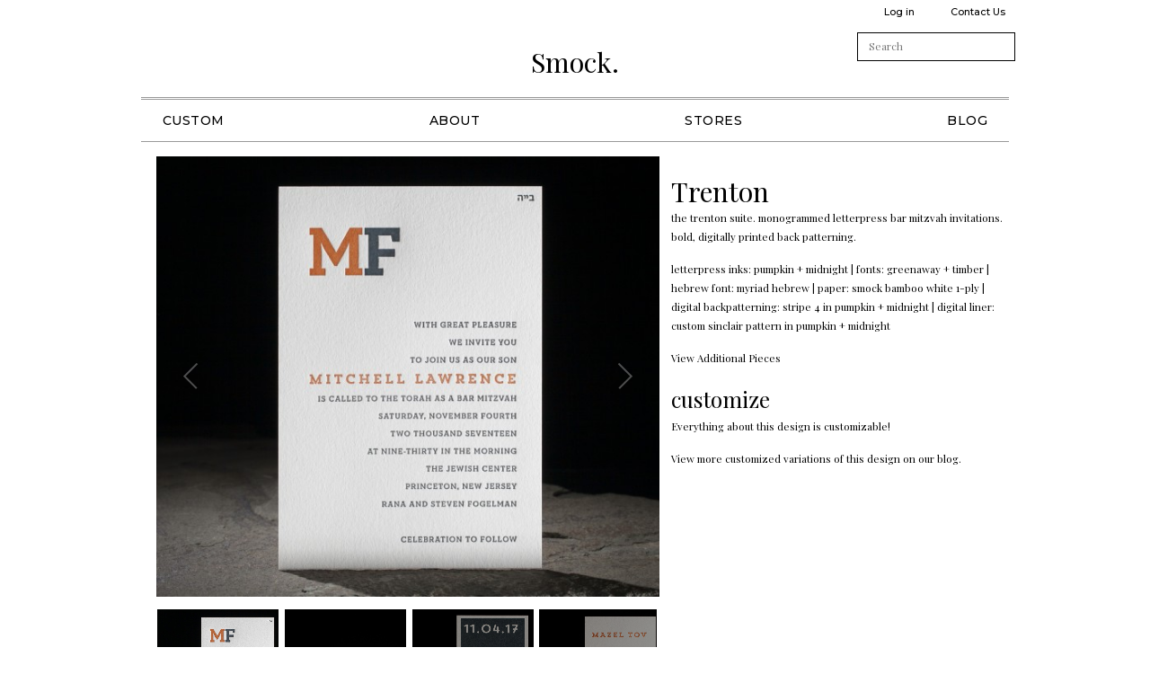

--- FILE ---
content_type: text/html; charset=UTF-8
request_url: https://smockpaper.com/designs/trenton/
body_size: 5741
content:
<!doctype html>
<!--[if lt IE 7]>      <html class="no-js lt-ie9 lt-ie8 lt-ie7"> <![endif]-->
<!--[if IE 7]>         <html class="no-js lt-ie9 lt-ie8"> <![endif]-->
<!--[if IE 8]>         <html class="no-js lt-ie9"> <![endif]-->
<!--[if gt IE 8]><!--> <html class="no-js"> <!--<![endif]-->
	<head>
		<title>Trenton letterpress Bar Mitzvah invitations from Smock</title>
		<meta charset="utf-8">
		<meta name="viewport" content="width=device-width,initial-scale=1.0">
   		<link rel="icon" type="image/png" href="https://smockpaper.com/wp-content/themes/smock2/img/favicon.png">
		<link rel="pingback" href="https://smockpaper.com/xmlrpc.php" />
		<script>!function(e,c){e[c]=e[c]+(e[c]&&" ")+"quform-js"}(document.documentElement,"className");</script><meta name='robots' content='index, follow, max-image-preview:large, max-snippet:-1, max-video-preview:-1' />

	<!-- This site is optimized with the Yoast SEO plugin v26.6 - https://yoast.com/wordpress/plugins/seo/ -->
	<meta name="description" content="The Trenton letterpress Bar Mitzvah invitations from Smock are modern bar mitzvah invitations with bold patterns, sports-inspired fonts and a cool monogram." />
	<link rel="canonical" href="https://smockpaper.com/designs/trenton/" />
	<meta property="og:locale" content="en_US" />
	<meta property="og:type" content="article" />
	<meta property="og:title" content="Trenton letterpress Bar Mitzvah invitations from Smock" />
	<meta property="og:description" content="The Trenton letterpress Bar Mitzvah invitations from Smock are modern bar mitzvah invitations with bold patterns, sports-inspired fonts and a cool monogram." />
	<meta property="og:url" content="https://smockpaper.com/designs/trenton/" />
	<meta property="og:site_name" content="Smock." />
	<meta property="article:publisher" content="http://facebook.com/smockpaper" />
	<meta property="article:modified_time" content="2014-05-07T19:50:04+00:00" />
	<script type="application/ld+json" class="yoast-schema-graph">{"@context":"https://schema.org","@graph":[{"@type":"WebPage","@id":"https://smockpaper.com/designs/trenton/","url":"https://smockpaper.com/designs/trenton/","name":"Trenton letterpress Bar Mitzvah invitations from Smock","isPartOf":{"@id":"https://smockpaper.com/#website"},"datePublished":"2014-01-28T20:21:17+00:00","dateModified":"2014-05-07T19:50:04+00:00","description":"The Trenton letterpress Bar Mitzvah invitations from Smock are modern bar mitzvah invitations with bold patterns, sports-inspired fonts and a cool monogram.","inLanguage":"en-US","potentialAction":[{"@type":"ReadAction","target":["https://smockpaper.com/designs/trenton/"]}]},{"@type":"WebSite","@id":"https://smockpaper.com/#website","url":"https://smockpaper.com/","name":"Smock.","description":"Sustainably Printed in Syracuse, NY","potentialAction":[{"@type":"SearchAction","target":{"@type":"EntryPoint","urlTemplate":"https://smockpaper.com/?s={search_term_string}"},"query-input":{"@type":"PropertyValueSpecification","valueRequired":true,"valueName":"search_term_string"}}],"inLanguage":"en-US"}]}</script>
	<!-- / Yoast SEO plugin. -->


<link rel='dns-prefetch' href='//ajax.googleapis.com' />
<link rel='dns-prefetch' href='//smockpaper.com' />
<link rel="alternate" type="application/rss+xml" title="Smock. &raquo; Trenton Comments Feed" href="https://smockpaper.com/designs/trenton/feed/" />
<link rel="alternate" title="oEmbed (JSON)" type="application/json+oembed" href="https://smockpaper.com/wp-json/oembed/1.0/embed?url=https%3A%2F%2Fsmockpaper.com%2Fdesigns%2Ftrenton%2F" />
<link rel="alternate" title="oEmbed (XML)" type="text/xml+oembed" href="https://smockpaper.com/wp-json/oembed/1.0/embed?url=https%3A%2F%2Fsmockpaper.com%2Fdesigns%2Ftrenton%2F&#038;format=xml" />
<link rel="https://api.w.org/" href="https://smockpaper.com/wp-json/" /><link rel="EditURI" type="application/rsd+xml" title="RSD" href="https://smockpaper.com/xmlrpc.php?rsd" />
<meta name="generator" content="WordPress 6.9" />
<link rel='shortlink' href='https://smockpaper.com/?p=17212' />
<noscript><link rel="stylesheet" type="text/css" href="https://smockpaper.com/wp-content/plugins/boxcar-faqs/css/boxcar-faqs-noscript.css?ver=1.0.0" /></noscript><link rel='stylesheet' id='dashicons-css' href='https://smockpaper.com/wp-includes/css/dashicons.min.css?ver=6.9' type='text/css' media='all' />
<link rel='stylesheet' id='q-a-plus-group-css' href='https://smockpaper.com/wp-content/plugins/bwp-minify/min/?f=wp-content/plugins/boxcar-faqs/css/boxcar-faqs.css,wp-includes/js/thickbox/thickbox.css,wp-content/themes/smock2/style.css,wp-content/plugins/quform/cache/quform.4.css&#038;ver=1768976941' type='text/css' media='all' />
<link rel='stylesheet' id='taxonomy-image-plugin-public-group-css' href='https://smockpaper.com/wp-content/plugins/bwp-minify/min/?f=wp-content/plugins/taxonomy-images/css/style.css&#038;ver=1768976941' type='text/css' media='screen' />
	</head>
	<body class="wp-singular design-template-default single single-design postid-17212 wp-theme-boxcar-base wp-child-theme-smock2">
		<!--[if lt IE 10]>
			<p class="browsehappy">You are using an <strong>outdated</strong> browser. Please <a href="http://browsehappy.com/">upgrade your browser</a> to improve your experience.</p>
		<![endif]-->

<noscript><p class="major loading">
 For full functionality of this site it is necessary to enable JavaScript.<br>
 Click <a href="http://www.enable-javascript.com/" target="_blank" style="color: blue;">
 here</a> to find out how to enable JavaScript in your web browser.
</p></noscript>


	<header id="main_header">

	<h1 id="header_logo">
    <a href="https://smockpaper.com">Smock.</a>
    <button class="hamburger"></button>
  </h1>


	<p class="assistive-text"><a href="#main" title="Skip to the good stuff!">Skip to the good stuff!</a></p>

	<aside id="user_controls_and_search">
		<ul>
						<li><h3 class="assistive-text">Login/Logout</h3><a rel="nofollow" href="https://smockpaper.com/wp-login.php">Log in</a></li>
						<li><h3 class="assistive-text">Contact Us</h3><a href="https://smockpaper.com/about/contact-us">Contact Us</a></li>
		</ul>
		<form method="get" id="searchform" action="https://smockpaper.com/">
	<label for="s" class="assistive-text">Search</label>
	<input type="text" class="field" name="s" id="s" placeholder="Search">
	<button class="submit" name="submit" id="searchsubmit"></button>
</form>
	</aside>

			


	<nav id="main_navigation">
	<h2 class="assistive-text">Main Menu.</h2>

		<ul class="desktop" id="menu-navigation"><li id="menu-item-13679" class="menu-item menu-item-type-custom menu-item-object-custom menu-item-has-children menu-item-13679"><a href="//smockpaper.com/designs/">Custom</a>
<ul class="sub-menu">
	<li id="menu-item-15641" class="menu-item menu-item-type-taxonomy menu-item-object-design_variation_galleries menu-item-15641"><a href="https://smockpaper.com/galleries/wedding/">Wedding Invitations</a></li>
	<li id="menu-item-18577" class="menu-item menu-item-type-taxonomy menu-item-object-design_variation_galleries menu-item-18577"><a href="https://smockpaper.com/galleries/mitzvah/">Mitzvah Invitations</a></li>
	<li id="menu-item-25405" class="menu-item menu-item-type-taxonomy menu-item-object-design_variation_galleries menu-item-25405"><a href="https://smockpaper.com/galleries/holiday/">Holiday</a></li>
	<li id="menu-item-11702" class="menu-item menu-item-type-post_type menu-item-object-page menu-item-has-children menu-item-11702"><a href="https://smockpaper.com/customize/">Customize</a>
	<ul class="sub-menu">
		<li id="menu-item-11699" class="menu-item menu-item-type-post_type menu-item-object-page menu-item-11699"><a href="https://smockpaper.com/customize/printing-methods/">Our Printing Methods</a></li>
		<li id="menu-item-11711" class="menu-item menu-item-type-post_type menu-item-object-page menu-item-11711"><a href="https://smockpaper.com/customize/fonts-monograms-and-calligraphy/">Fonts, Monograms, and Calligraphy</a></li>
		<li id="menu-item-11703" class="menu-item menu-item-type-post_type menu-item-object-page menu-item-11703"><a href="https://smockpaper.com/customize/custom-design-services/">Custom Design Services</a></li>
		<li id="menu-item-11710" class="menu-item menu-item-type-post_type menu-item-object-page menu-item-11710"><a href="https://smockpaper.com/customize/papers/">Papers</a></li>
		<li id="menu-item-11709" class="menu-item menu-item-type-post_type menu-item-object-page menu-item-11709"><a href="https://smockpaper.com/customize/sizes-and-shapes/">Sizes and Shapes</a></li>
		<li id="menu-item-11707" class="menu-item menu-item-type-post_type menu-item-object-page menu-item-11707"><a href="https://smockpaper.com/customize/enclosures/">Enclosures</a></li>
		<li id="menu-item-11704" class="menu-item menu-item-type-post_type menu-item-object-page menu-item-11704"><a href="https://smockpaper.com/customize/edgings/">Edgings</a></li>
		<li id="menu-item-11706" class="menu-item menu-item-type-post_type menu-item-object-page menu-item-11706"><a href="https://smockpaper.com/customize/patterns/">Patterns</a></li>
		<li id="menu-item-11705" class="menu-item menu-item-type-post_type menu-item-object-page menu-item-11705"><a href="https://smockpaper.com/customize/motifs/">Motifs</a></li>
		<li id="menu-item-24832" class="menu-item menu-item-type-post_type menu-item-object-page menu-item-24832"><a href="https://smockpaper.com/customize/pricing/">Pricing</a></li>
	</ul>
</li>
</ul>
</li>
<li id="menu-item-2302" class="menu-item menu-item-type-post_type menu-item-object-page menu-item-has-children menu-item-2302"><a href="https://smockpaper.com/about/">About</a>
<ul class="sub-menu">
	<li id="menu-item-2310" class="menu-item menu-item-type-post_type menu-item-object-page menu-item-2310"><a href="https://smockpaper.com/about/how-we-work/">How We Work</a></li>
	<li id="menu-item-2309" class="menu-item menu-item-type-post_type menu-item-object-page menu-item-2309"><a href="https://smockpaper.com/about/green-printing/">Green Printing</a></li>
	<li id="menu-item-2306" class="menu-item menu-item-type-post_type menu-item-object-page menu-item-2306"><a href="https://smockpaper.com/about/act/">Act</a></li>
	<li id="menu-item-2307" class="menu-item menu-item-type-post_type menu-item-object-page menu-item-2307"><a href="https://smockpaper.com/about/contact-us/">Contact Us</a></li>
</ul>
</li>
<li id="menu-item-2314" class="menu-item menu-item-type-post_type menu-item-object-page menu-item-has-children menu-item-2314"><a href="https://smockpaper.com/dealers/">Stores</a>
<ul class="sub-menu">
	<li id="menu-item-24658" class="menu-item menu-item-type-post_type menu-item-object-page menu-item-24658"><a href="https://smockpaper.com/dealers/">Find a dealer</a></li>
	<li id="menu-item-2315" class="menu-item menu-item-type-post_type menu-item-object-page menu-item-2315"><a href="https://smockpaper.com/wholesale/">Become a dealer</a></li>
</ul>
</li>
<li id="menu-item-2316" class="menu-item menu-item-type-post_type menu-item-object-page current_page_parent menu-item-2316"><a href="https://smockpaper.com/blog/">Blog</a></li>
</ul>

	</nav>




</header>
	
	<div id="main" class="container ">


	


	



		<div id="content">




<article id="post-17212" class="single-product post-type-design">

<div class="single-product__gallery-summary-group">

		<div class="galleria single-product__images">
				<a href="https://d1mkprg9bp64fp.cloudfront.net/wp-content/blogs.dir/4/files/2014/04/Trenton-01-704x535.jpg"><img src="https://d1mkprg9bp64fp.cloudfront.net/wp-content/blogs.dir/4/files/2014/04/Trenton-01-704x535.jpg" data-variation-id="17231" data-big="https://d1mkprg9bp64fp.cloudfront.net/wp-content/blogs.dir/4/files/2014/04/Trenton-01.jpg"></a>
				<a href="https://d1mkprg9bp64fp.cloudfront.net/wp-content/blogs.dir/4/files/2014/04/Trenton-02-704x535.jpg"><img src="https://d1mkprg9bp64fp.cloudfront.net/wp-content/blogs.dir/4/files/2014/04/Trenton-02-704x535.jpg" data-variation-id="17231" data-big="https://d1mkprg9bp64fp.cloudfront.net/wp-content/blogs.dir/4/files/2014/04/Trenton-02.jpg"></a>
				<a href="https://d1mkprg9bp64fp.cloudfront.net/wp-content/blogs.dir/4/files/2014/04/Trenton-V1-02-704x535.jpg"><img src="https://d1mkprg9bp64fp.cloudfront.net/wp-content/blogs.dir/4/files/2014/04/Trenton-V1-02-704x535.jpg" data-variation-id="17231" data-big="https://d1mkprg9bp64fp.cloudfront.net/wp-content/blogs.dir/4/files/2014/04/Trenton-V1-02.jpg"></a>
				<a href="https://d1mkprg9bp64fp.cloudfront.net/wp-content/blogs.dir/4/files/2014/05/Trenton-03-704x535.jpg"><img src="https://d1mkprg9bp64fp.cloudfront.net/wp-content/blogs.dir/4/files/2014/05/Trenton-03-704x535.jpg" data-variation-id="17231" data-big="https://d1mkprg9bp64fp.cloudfront.net/wp-content/blogs.dir/4/files/2014/05/Trenton-03.jpg"></a>
				<a href="https://d1mkprg9bp64fp.cloudfront.net/wp-content/blogs.dir/4/files/2014/04/Trenton-V1-04-704x535.jpg"><img src="https://d1mkprg9bp64fp.cloudfront.net/wp-content/blogs.dir/4/files/2014/04/Trenton-V1-04-704x535.jpg" data-variation-id="17231" data-big="https://d1mkprg9bp64fp.cloudfront.net/wp-content/blogs.dir/4/files/2014/04/Trenton-V1-04.jpg"></a>
				<a href="https://d1mkprg9bp64fp.cloudfront.net/wp-content/blogs.dir/4/files/2014/04/Trenton-V1-06-704x535.jpg"><img src="https://d1mkprg9bp64fp.cloudfront.net/wp-content/blogs.dir/4/files/2014/04/Trenton-V1-06-704x535.jpg" data-variation-id="17231" data-big="https://d1mkprg9bp64fp.cloudfront.net/wp-content/blogs.dir/4/files/2014/04/Trenton-V1-06.jpg"></a>
				<a href="https://d1mkprg9bp64fp.cloudfront.net/wp-content/blogs.dir/4/files/2014/04/Trenton-V1-07-704x535.jpg"><img src="https://d1mkprg9bp64fp.cloudfront.net/wp-content/blogs.dir/4/files/2014/04/Trenton-V1-07-704x535.jpg" data-variation-id="17231" data-big="https://d1mkprg9bp64fp.cloudfront.net/wp-content/blogs.dir/4/files/2014/04/Trenton-V1-07.jpg"></a>
				<a href="https://d1mkprg9bp64fp.cloudfront.net/wp-content/blogs.dir/4/files/2014/04/Trenton-04-704x535.jpg"><img src="https://d1mkprg9bp64fp.cloudfront.net/wp-content/blogs.dir/4/files/2014/04/Trenton-04-704x535.jpg" data-variation-id="17231" data-big="https://d1mkprg9bp64fp.cloudfront.net/wp-content/blogs.dir/4/files/2014/04/Trenton-04.jpg"></a>
				<a href="https://d1mkprg9bp64fp.cloudfront.net/wp-content/blogs.dir/4/files/2014/04/Trenton-V2-01-704x535.jpg"><img src="https://d1mkprg9bp64fp.cloudfront.net/wp-content/blogs.dir/4/files/2014/04/Trenton-V2-01-704x535.jpg" data-variation-id="17232" data-big="https://d1mkprg9bp64fp.cloudfront.net/wp-content/blogs.dir/4/files/2014/04/Trenton-V2-01.jpg"></a>
				<a href="https://d1mkprg9bp64fp.cloudfront.net/wp-content/blogs.dir/4/files/2014/04/Trenton-V2-02-704x535.jpg"><img src="https://d1mkprg9bp64fp.cloudfront.net/wp-content/blogs.dir/4/files/2014/04/Trenton-V2-02-704x535.jpg" data-variation-id="17232" data-big="https://d1mkprg9bp64fp.cloudfront.net/wp-content/blogs.dir/4/files/2014/04/Trenton-V2-02.jpg"></a>
			</div>
	
	<div class="single-product__summary">

		<header>
			<h1 class="single-product__title">Trenton</h1>
		</header>

	
	
		<div id="design_variation_17231_description" hidden class="design-variation-description">

		<p>the trenton suite. monogrammed letterpress bar mitzvah invitations. bold, digitally printed back patterning.</p><p>letterpress inks: pumpkin + midnight | fonts: greenaway + timber | hebrew font: myriad hebrew | paper: smock bamboo white 1-ply | digital backpatterning: stripe 4 in pumpkin + midnight | digital liner: custom sinclair pattern in pumpkin + midnight</p>
				<p class="additional-pieces">
					<a href="https://d1mkprg9bp64fp.cloudfront.net/wp-content/blogs.dir/4/files/2014/05/smock-trenton.png" class="button thickbox">View Additional Pieces</a>
				</p>

		</div>

	
		<div id="design_variation_17232_description" hidden class="design-variation-description">

		<p>the trenton customization. <span style="font-size: 1em; line-height: 1.618em;">modern bar mitzvah invitations.</span><span style="font-size: 1em; line-height: 1.618em;"> bold platinum shine foil stamping. metallic envelope liners.<br /></span></p><p>foil stamping: platinum shine | fonts: moderno + lawrence | hebrew font: myriad hebrew | paper: smock bamboo white 2-ply | metallic liner: camel</p>
				<p class="additional-pieces">
				</p>

		</div>

	
		<h2>customize</h2>
		<p>Everything about this design is <a href="https://smockpaper.com/customize">customizable</a>!</p>
		<p>View more customized variations of this design on our <a href="https://smockpaper.com/tag/trenton/">blog</a>.</p>
	</div>

</div>

	
<section class="recommended-designs">
	<h2 class="recommended-designs__heading">Recommended Designs</h2>
	<ul class="recommended-designs__ul">

		<li id="post-29709" class="recommended-designs__item">
		<a href="https://smockpaper.com/designs/jet/">


				<img src="https://d1mkprg9bp64fp.cloudfront.net/wp-content/blogs.dir/4/files/2017/01/Jet_01-144x144.jpg" alt="">
					<p class="recommended-designs__item__title">Jet</p>
		</a>
		</li>

		<li id="post-29687" class="recommended-designs__item">
		<a href="https://smockpaper.com/designs/beacon/">


				<img src="https://d1mkprg9bp64fp.cloudfront.net/wp-content/blogs.dir/4/files/2017/01/Beacon_01-144x144.jpg" alt="">
					<p class="recommended-designs__item__title">Beacon</p>
		</a>
		</li>

		<li id="post-17213" class="recommended-designs__item">
		<a href="https://smockpaper.com/designs/vaughn/">


				<img src="https://d1mkprg9bp64fp.cloudfront.net/wp-content/blogs.dir/4/files/2014/01/Vaughn-01-144x144.jpg" alt="">
					<p class="recommended-designs__item__title">Vaughn</p>
		</a>
		</li>

		<li id="post-17209" class="recommended-designs__item">
		<a href="https://smockpaper.com/designs/keene/">


				<img src="https://d1mkprg9bp64fp.cloudfront.net/wp-content/blogs.dir/4/files/2014/01/Keene-01-144x144.jpg" alt="">
					<p class="recommended-designs__item__title">Keene</p>
		</a>
		</li>

		<li id="post-17210" class="recommended-designs__item">
		<a href="https://smockpaper.com/designs/montrose/">


				<img src="https://d1mkprg9bp64fp.cloudfront.net/wp-content/blogs.dir/4/files/2014/01/Montrose-01-144x144.jpg" alt="">
					<p class="recommended-designs__item__title">Montrose </p>
		</a>
		</li>

		<li id="post-11478" class="recommended-designs__item">
		<a href="https://smockpaper.com/designs/halifax/">


				<img src="https://d1mkprg9bp64fp.cloudfront.net/wp-content/blogs.dir/4/files/2013/06/Halifax_01-144x144.jpg" alt="">
					<p class="recommended-designs__item__title">Halifax</p>
		</a>
		</li>

		<li id="post-11485" class="recommended-designs__item">
		<a href="https://smockpaper.com/designs/fremont/">


				<img src="https://d1mkprg9bp64fp.cloudfront.net/wp-content/blogs.dir/4/files/2013/06/Fremont_01-144x144.jpg" alt="">
					<p class="recommended-designs__item__title">Fremont</p>
		</a>
		</li>


	</ul>
</section>



	<footer>

	
	</footer>
</article>

	


		</div>


	

	</div>

	<footer id="main_footer">

  <div class="footer__column-container">

    <div class="footer__column">

    <h2 class="footer__heading">Wholesale</h2>
    <ul class="footer__list">
      <li><a href="/dealers/">Find a dealer</a></li>
      <li><a href="/wholesale">Become a dealer</a></li>
    </ul>

    </div>

    <div class="footer__column">

    <h2 class="footer__heading">About</h2>
    <ul class="footer__list">
      <li><a href="/about/">Us</a></li>
      <li><a href="/about/how-we-work/">How we work</a></li>
      <li><a href="/about/green-printing/">Green printing</a></li>
      <li><a href="/about/contact-us/">Contact</a></li>
      <li><a href="tel:8005949845">800-594-9845</a></li>
      <li><a href="mailto:hello@smockpaper.com">hello@smockpaper.com</a></li>
    </ul>

    </div>

    <div class="footer__column">

    	<section id="storefinder">
    		<h2 class="assistive-text">Find a store</h2>
    		<button class="click-for-map">find a store</button>
    	</section>

    	<section id="newsletter">
    		<h2 class="assistive-text">Newsletter</h2>
    		<form action="https://boxcarpress.createsend.com/t/y/s/yuuls/" method="post">
    			<p>
    				<label class="footer__heading" for="fieldEmail">receive smock news, sales &amp; secrets:</label>
    				<input id="fieldEmail" name="cm-yuuls-yuuls" type="email" required placeholder="enter your email address">
    				<button hidden type="submit">Subscribe</button>
    			</p>
    		</form>
    	</section>

    	<section id="social">
    		<h2 class="assistive-text">Social Media</h2>
    		<ul class="footer__social-list">
    			<li><a class="pinterest" href="https://pinterest.com/smockpaper" title="Our Pinterest Board"><img src="https://smockpaper.com/wp-content/themes/smock2/img/pinterest.png" alt="Pinterest"></a></li>
    			<li><a class="facebook" href="https://facebook.com/smockpaper" title="Our Facebook Page"><img src="https://smockpaper.com/wp-content/themes/smock2/img/facebook.png" alt="Facebook"></a></li>
    			<li><a class="twitter" href="https://twitter.com/smockpaper" title="Our Twitter Feed"><img src="https://smockpaper.com/wp-content/themes/smock2/img/twitter.png" alt="Twitter"></a></li>
    		<li><a class="twitter" href="https://instagram.com/smockpaper" title="Our Instagram Feed"><img src="https://smockpaper.com/wp-content/themes/smock2/img/instagram.png" alt="Twitter"></a></li>
    		</ul>
    	</section>

    </div>

  </div>

	<p id="copyright">all site content &copy; 2026 smock.</p>

</footer>

	<div id="overlay" hidden></div>
	<div id="msgr"></div>
<script type="speculationrules">
{"prefetch":[{"source":"document","where":{"and":[{"href_matches":"/*"},{"not":{"href_matches":["/wp-*.php","/wp-admin/*","/files/*","/wp-content/*","/wp-content/plugins/*","/wp-content/themes/smock2/*","/wp-content/themes/boxcar-base/*","/*\\?(.+)"]}},{"not":{"selector_matches":"a[rel~=\"nofollow\"]"}},{"not":{"selector_matches":".no-prefetch, .no-prefetch a"}}]},"eagerness":"conservative"}]}
</script>
<script type='text/javascript'>
/* <![CDATA[ */ 
var BXP = {"restNonce":false,"appBaseUrl":"\/wp-content\/plugins\/boxcar-rest\/js-dist\/","siteRoot":"","themeRoot":"\/wp-content\/themes\/smock2","imageRoot":"https:\/\/smockpaper.com\/files","isAdmin":false,"isEmployee":false,"isDealer":false,"currentAccountId":false,"debug":false,"jsVersion":141,"googleAPI":"AIzaSyDNN5zH10oOlTIJHXBrCdeDm48BFKA8oAs","isLoggedIn":false,"interimOrdering":true};
 /* ]]> */ 
</script>
<script type="text/javascript" src="//ajax.googleapis.com/ajax/libs/jquery/2.1.1/jquery.min.js?ver=2.1.1" id="jquery-js"></script>
<script type="text/javascript" src="https://smockpaper.com/wp-content/mu-plugins/boxcar-bootstrap/js/jquery-migrate.min.js?ver=1.2.1" id="jquery-migrate-js"></script>
<script type="text/javascript" id="thickbox-js-extra">
/* <![CDATA[ */
var thickboxL10n = {"next":"Next \u003E","prev":"\u003C Prev","image":"Image","of":"of","close":"Close","noiframes":"This feature requires inline frames. You have iframes disabled or your browser does not support them.","loadingAnimation":"https://smockpaper.com/wp-includes/js/thickbox/loadingAnimation.gif"};
//# sourceURL=thickbox-js-extra
/* ]]> */
</script>
<script type="text/javascript" id="like_post-js-extra">
/* <![CDATA[ */
var ajax_var = {"url":"https://smockpaper.com/wp-admin/admin-ajax.php","nonce":"ea8557f84c"};
//# sourceURL=like_post-js-extra
/* ]]> */
</script>
<script type="text/javascript" id="quform-js-extra">
/* <![CDATA[ */
var quformL10n = [];
quformL10n = {"pluginUrl":"https:\/\/smockpaper.com\/wp-content\/plugins\/quform","ajaxUrl":"https:\/\/smockpaper.com\/wp-admin\/admin-ajax.php","ajaxError":"Ajax error","errorMessageTitle":"There was a problem","removeFile":"Remove","supportPageCaching":true};
//# sourceURL=quform-js-extra
/* ]]> */
</script>
<script type='text/javascript' src='https://smockpaper.com/wp-content/plugins/bwp-minify/min/?f=wp-content/plugins/boxcar-faqs/js/boxcar-faqs.js,wp-includes/js/thickbox/thickbox.js,wp-content/mu-plugins/boxcar-bootstrap/js/login.js,wp-content/plugins/boxcar-faqs/js/ratings.js,wp-content/themes/boxcar-base/js/galleria.js,wp-content/themes/boxcar-base/js/waypoints.js,wp-content/themes/boxcar-base/js/boxcar-base.js,wp-content/plugins/boxcar-rest/js-dist/core.js,wp-content/plugins/quform/cache/quform.4.js,wp-content/themes/boxcar-base/js/galleria.classic.js,wp-includes/js/comment-reply.min.js,wp-content/themes/smock2/js/common.js&#038;ver=1768976941'></script>

</body>
</html>